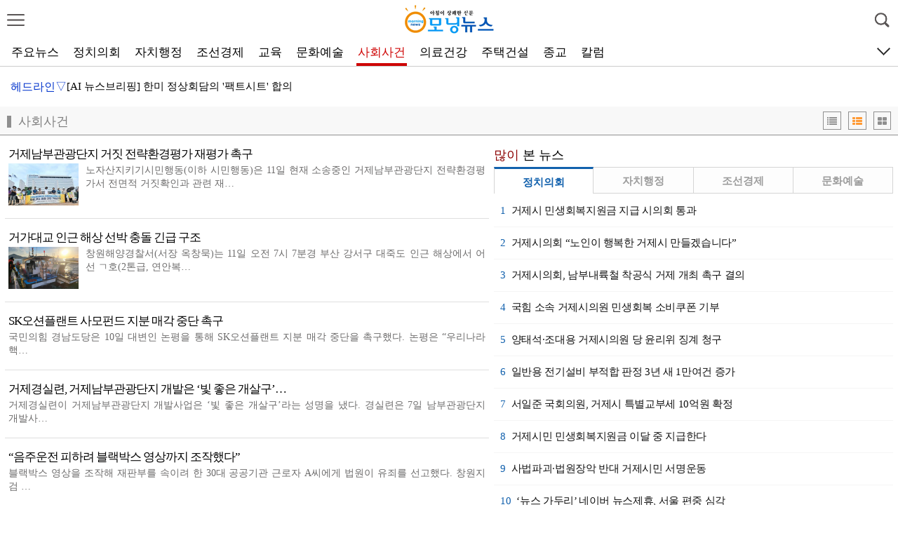

--- FILE ---
content_type: text/html
request_url: http://m.morningnews.co.kr/section.php?section=7&page=1
body_size: 37105
content:
<!DOCTYPE html>
<html lang="ko">
<head>
<HEAD>
<TITLE>모닝뉴스</TITLE>
<meta http-equiv="X-UA-Compatible" content="IE=edge">
<meta http-equiv="Content-Type" content="text/html; charset=euc-kr">
<meta name="viewport" content="width=device-width, initial-scale=1.0, maximum-scale=1.0, minimum-scale=1.0, user-scalable=no"/>
<link rel="apple-touch-icon" href="/img/icon.png" />
<link rel="stylesheet" href="/include/chicnews.css?n=1" type="text/css">
<link rel="stylesheet" href="/include/landscape.css" type="text/css" media="screen and (orientation: landscape)">
<link rel="stylesheet" href="/include/portrait.css" type="text/css" media="screen and (orientation: portrait)">
<link rel="stylesheet" href="/include/css.css?n=2" type="text/css">
<link href="//maxcdn.bootstrapcdn.com/font-awesome/4.1.0/css/font-awesome.min.css" rel="stylesheet" />
<script src="https://ajax.googleapis.com/ajax/libs/jquery/2.1.3/jquery.min.js"></script>

<script type='text/javascript' src="/include/common.js?j=2"></script>
<script type='text/javascript' src='/include/swipe.js'></script>
<script language="JavaScript" src="/include/news.js?j=1"></script>
<link rel="stylesheet" href="/include/slideBox.css" media="all" />

<script type="text/javascript" src="/include/slidebars.js"></script>
<script type="text/javascript" src="/include/jquery.flexslider.js"></script>
<script type="text/javascript" src="/include/jquery.vticker.min.js"></script>
<script type="text/javascript" src="/include/jquery.cookie.js"></script>
<script type="text/javascript" src="/include/imagesloaded.pkgd.min.js"></script>
<script type="text/javascript" src="/include/masonry.pkgd.min.js"></script>
<script type="text/javascript" defer src="/include/vendor_plugins.js"></script>
<script type="text/javascript" src="/include/sly.min.js"></script>

<meta property="og:title" content="모닝뉴스" />
<meta property="og:type" content="article" />
<meta property="og:article:author" content="모닝뉴스" />
<meta property="og:regDate" content="20251115151817" />
<meta property="og:description" content="모닝뉴스"/>
<meta property="og:image" content="http://www.morningnews.co.kr/facebook_logo.jpg" />
<meta property="og:url" content="http://m.morningnews.co.kr" />



</HEAD>
<BODY bgColor='#FFFFFF' style='margin:0px'>

<div id='wrap'>

	<!-- 헤더시작 -->
	<div id="header">
		<div class="subheader">
			<header>

				<li id='show_menu' class='show_menu' ><a href="#none"><img src="/menu/btn_menu.png" width="25" /></a></li>
				<!--  로고 변경 -->
				<h1><a href="/"><img src="/img/logo1.png"></a></h1>
				<!--//  로고 변경 -->
			<li class="search_btn"> <img src="/menu/btn_search.png" id='seimg' width="25"/> </li>
			</header>
		</div>
	</div>
<style>
fieldset, img { border: 0px; }

ol,ul { list-style: none; }
caption { text-align: left; }
q:before, q:after { content:''; }
abbr, acronym { border:0px; }
caption,legend { display: none; }

img { vertical-align: top; }

ol, ul { list-style: none; }



nav#menu { width: 250px; height:100%; zoom: 1; position: fixed;background: #FFFFFF; z-index: 1955591; top: 0; right: 0;}
nav#menu:after { content: ""; display: block; clear:both}
#menu_logo{text-align:center;margin-top:20px;border-bottom: 1px dotted #c7c7c7;padding-bottom:15px}
nav#menu ul { width: 250px; float: right; background: #FFFFFF; height: 100%; }
nav#menu ul .t_menu { border-bottom: 1px dotted #c7c7c7; float: left; width: 100%; }
nav#menu ul a { color: #222222;background: #FFFFFF; font-size: 16px; line-height: 100%; padding: 16px 0 16px 10%; display: block; background: url(/menu/menu_down.png) 90% center no-repeat; background-size: 14px 8px; }
nav#menu ul .on > a { background: url(/menu/menu_up.png) 90% center no-repeat;background-size: 14px 8px; }
nav#menu ul .submenu { padding: 0 10%; box-sizing: border-box;background: #F9F9F9; }
nav#menu ul .submenu li { border-top: 1px dotted #c7c7c7; }
nav#menu ul .submenu li:last-child { border-bottom: none }
nav#menu ul .submenu li a { color: #777777; padding: 14px 0 14px 18px; font-size: 16px; background: none; }
nav#menu ul .submenu li a:hover, nav#menu ul .submenu li a.on { color: #cc0000; }
nav#menu ul .submenu .ls2 { letter-spacing: -1px; }
nav#menu ul .submenu .ls3 { letter-spacing: -1px;}
nav#menu .menus { width: 100%; height:100%; position: relative; }
nav#menu .menus:after{content:''; display:block; clear:both;}
.m_close { position: absolute; top: 0; left: 250px; }
.m_close img { width: 51px; height: 51px; }
nav#menu ul .submenu li .new { margin: 0 0 0 1px }
nav#menu ul .submenu li .new img { width: 15px; height: 15px; }
.menu_btn_box:last-child{margin-bottom:150px}


.q_site { width: 100%;height:55px;box-sizing: border-box;position:absolute;bottom:0;border-top:1px solid #ccc;background-color:#F7F7F7;z-index:999999999 }
.q_site #mailing {float:left;height:34px;width:110px;margin:8px 5px 0 10px;text-align:center;border-radius:8px;background-color:#4d91c8;font-size:16px;box-sizing: border-box; }
.q_site #jebo {float:left;height:34px;width:110px;margin:8px 10px 0 5px;text-align:center;border-radius:8px;background-color:#4d91c8;font-size:16px;box-sizing: border-box; }
.q_site a {display:block;color:#FFFFF;padding:8px;}
.q_site:after{display:block;visibility:hidden;clear:both;content:""}

.shadow_nav { position: fixed; top: 0; left: 0; z-index: 195559; width: 100%; height: 100%; background: url(/menu/wrap_bg.png) 0 0 repeat; display: none; }




#sc_wrapper{height:100%}
#scroller {
	position: absolute;
	z-index: 1;
	-webkit-tap-highlight-color: rgba(0,0,0,0);
	width: 100%;
	-webkit-transform: translateZ(0);
	-moz-transform: translateZ(0);
	-ms-transform: translateZ(0);
	-o-transform: translateZ(0);
	transform: translateZ(0);
	-webkit-touch-callout: none;
	-webkit-user-select: none;
	-moz-user-select: none;
	-ms-user-select: none;
	user-select: none;
	-webkit-text-size-adjust: none;
	-moz-text-size-adjust: none;
	-ms-text-size-adjust: none;
	-o-text-size-adjust: none;
	text-size-adjust: none;
}

</style>

 <script src="include/iscroll.js"></script>
 <nav id="menu" style="left: -250px;">
 <div id='menu_logo'><a href='/'><img src='/img/logo1.png'></a></div>
	<a href="#none" class="m_close" style="display: none"><img src="/menu/btn_close.png" alt="" /></a>
	<div class="menus" id="sc_wrapper">
		<div id="scroller">
			<ul class="menu_btn_box">
				<li class="t_menu tm13">
					<a href="#none">뉴스</a>
					<ul class="submenu" style="display: none">
						<li> <a href='/'>주요뉴스</a></li><li> <a href='/section.php?section=2'>정치의회</a></li><li> <a href='/section.php?section=3'>자치행정</a></li><li> <a href='/section.php?section=4'>조선경제</a></li><li> <a href='/section.php?section=5'>교육</a></li><li> <a href='/section.php?section=6'>문화예술</a></li><li> <a href='/section.php?section=7'>사회사건</a></li><li> <a href='/section.php?section=10'>의료건강</a></li><li> <a href='/section.php?section=11'>주택건설</a></li><li> <a href='/section.php?section=9'>종교</a></li>					</ul>
				</li>
				<li class="t_menu tm01">
					<a href="#none">이슈ㆍ기획</a>
					<ul class="submenu" style="display: none">
						<li> <a href='/section.php?section=13'>우리동네</a> </li><li> <a href='/section.php?section=14'>길따라칠백리</a> </li><li> <a href='/section.php?section=19'>일상에서</a> </li><li> <a href='/section.php?section=20'>역사되짚기</a> </li><li> <a href='/section.php?section=23'>여행</a> </li><li> <a href='/section.php?section=26'>핫이슈</a> </li><li> <a href='/section.php?section=27'>맛있는집</a> </li><li> <a href='/section.php?section=28'>공중전화</a> </li><li> <a href='/section.php?section=31'>게임</a></li><li> <a href='/section.php?section=32'>영화</a></li>					</ul>
				</li>
				<li class="t_menu tm02">
					<a href="#none">전국</a>
					<ul class="submenu" style="display: none">
						<li> <a href='/section.php?section=35'>전국</a></li>					</ul>
				</li>
				<li class="t_menu tm03">
					<a href="#none">재테크ㆍ증권</a>
					<ul class="submenu" style="display: none">
						<li> <a href='/section.php?section=36'>재테크ㆍ증권</a></li>					</ul>
				</li>
				<li class="t_menu tm04">
					<a href="#none">오피니언</a>
					<ul class="submenu" style="display: none">
						<li> <a href='/section.php?section=16'>칼럼</a></li><li> <a href='/section.php?section=8'>사람들</a></li><li> <a href='/section.php?section=18'>기고시론</a></li><li> <a href='/section.php?section=24'>인물동정</a></li>					</ul>
				</li>
				<li class="t_menu tm05">
					<a href="#none">피플inSide</a>
					<ul class="submenu" style="display: none">
						<li> <a href='/section.php?section=40'>상담심리학</a></li><li> <a href='/section.php?section=37'>해피맘 브레인 톡</a></li><li> <a href='/section.php?section=38'>서예산책</a></li><li> <a href='/section.php?section=41'>보건학개론</a></li>					</ul>
				</li>
			</ul>

		
		</div>

	</div>

</nav>
<div class="shadow_nav">&nbsp;</div>



<script src="http://cdnjs.cloudflare.com/ajax/libs/jquery-easing/1.3/jquery.easing.min.js"></script>

<script>

var memnu_check = false;
//메뉴클릭
$(".show_menu a img").click(function(){
	//$(".sv_photo").delay(1000).animate({right:"1px",opacity:"1"},800,"easeInQuad");

	$('#menu').animate({"left":"0"},300,'easeInQuint',function(){
		$('#wrap').css({
			'position':'fixed',
			'left':'0',
			'top':'0',
			'width':'100%',
		});

	});
	$('.m_close,.shadow_nav').show();
	myScroll = new IScroll('#sc_wrapper', {
		click: true
		,useTransform : false
	});
});


//메뉴닫기
$(".m_close, .shadow_nav").click(function(){

	$('#menu').animate({"left":"-250px"},300,'easeOutQuint');

	$('#wrap').css({
		'position':'relative',
		'left':'0',
		'top':'0',
		'height':'auto'
	});


	$('.m_close,.shadow_nav').hide();
	//$('.t_menu ul').slideUp(); //닫았다가 열어도 활성화
	$(".t_menu").removeClass('on');

	memnu_check = false;
});

//메뉴
$(".menu_btn_box li").click(function(){

	/* 이전 메뉴 버전 */

	var idx = $('.menu_btn_box .t_menu').index(this);
	//$('.t_menu ul').slideUp();
	$(".t_menu").removeClass('on');
	var $btn = $(".t_menu").eq(idx).find(".submenu")
	var $btn_on = $(".t_menu");
	if (!$btn.is(':animated')) {

		if($btn.css("display") == "block"){

			$('.t_menu ul').slideUp();

		} else {

			$('.t_menu ul').slideUp();
			$btn.slideDown(300,function(){
				sc_top = $('#scroller').css('top');
				setTimeout(function () {
					myScroll.refresh();
				}, 0);
			});
			$(".t_menu").eq(idx).addClass('on');

		}

	}

});


</script>


<style>

/* Frame */
.frame {
	height: 40px;
	line-height: 40px;
	overflow: hidden;
	border-bottom:1px solid #CCC;
	box-sizing:border-box;
	margin-bottom:5px;
	background-color:#FFF;
}
.frame ul {
	list-style: none;
	margin: 0;
	padding: 0;
	height: 100%;
	background-color:#FFF;
}
.frame ul li:first-child { margin-left:14px }
.frame ul li:last-child { margin-right:50px }
.frame ul li {
	float: left;
	height: 100%;
	padding: 0 2px;
	margin:0 8px;
	background: #FFF;
	text-align: center;
	cursor: pointer;
}
.frame ul li a{
	text-decoration:none;font-size: 17px;
}
.frame ul li.active2 {
	color: #ce0202;
	border-bottom:4px solid #ce0202;
	box-sizing:border-box;
}

.frame ul li.active2 a{
	color: #ce0202;
}

.tmenu_left {position:absolute;left:0;top:54px;width:20px;height:40px;z-index:9}
.tmenu_right {position:absolute;right:0;top:54px;width:60px;height:40px;z-index:9}
</style>


<div id='tmenu_left' class='tmenu_left'><img src='/img/white.png'></div>
<div id='tmenu_right' class='tmenu_right'><img src='/img/white_r.png'><a href="#none"><img src='/img/smenu.png'></a></div>
<div class="frame" id="cycleitems">

<ul>
<li><a href='/'>주요뉴스</a></li>
<li><a href='/section.php?section=2'>정치의회</a></li>
<li><a href='/section.php?section=3'>자치행정</a></li>
<li><a href='/section.php?section=4'>조선경제</a></li>
<li><a href='/section.php?section=5'>교육</a></li>
<li><a href='/section.php?section=6'>문화예술</a></li>
<li class='active2'><a href='/section.php?section=7'>사회사건</a></li>
<li><a href='/section.php?section=10'>의료건강</a></li>
<li><a href='/section.php?section=11'>주택건설</a></li>
<li><a href='/section.php?section=9'>종교</a></li>
<li><a href='/section.php?section=16'>칼럼</a></li>
</ul>

</div>



<script>

		(function () {
		var $frame = $('#cycleitems');


		// Call Sly on frame
		$frame.sly({
			horizontal: 1,
			itemNav: 'basic',
			smart: 1,
			activateOn: 'click',
			mouseDragging: 1,
			touchDragging: 1,
			releaseSwing: 1,
			startAt: 4,
			scrollBy: 1,
			speed: 300,
			elasticBounds: 1,
			easing: 'easeOutExpo',
			dragHandle: 1,
			dynamicHandle: 1,
			clickBar: 1,


		});


	}());
	</script><script>
$(document).ready( function() {
	$(window).scroll( function() {
	if ( $( document ).scrollTop() > 60 ) {
		$('#cycleitems').addClass('jbFixed');
		$('#tmenu_left').removeClass('tmenu_left').addClass('leftfixed');
		$('#tmenu_right').removeClass('tmenu_right').addClass('rightfixed');
	} else {
		$('#cycleitems').removeClass('jbFixed');
		$('#tmenu_left').removeClass('leftfixed').addClass('tmenu_left');
		$('#tmenu_right').removeClass('rightfixed').addClass('tmenu_right');
	}

	if ( $( document ).scrollTop() > 132 ) {
		$("#gotop").fadeIn();
	}else{
		$("#gotop").fadeOut();
	}

	});


	$("#gotop").click(function(){
		$("html, body").animate({scrollTop:0},"fast(200)");
		return false;
	});


	$(".tmenu_right").click(function(){

	$('#menu').animate({"left":"0"},300,'easeInQuint',function(){
		$('#wrap').css({
			'position':'fixed',
			'left':'0',
			'top':'0',
			'width':'100%',
		});

	});
	$('.m_close,.shadow_nav').show();
	myScroll = new IScroll('#sc_wrapper', {
		click: true
		,useTransform : false
	});

	});


});
</script><style>
.live_news { position:relative; margin:10px 5px; width:calc(100% - 10px); height:37px; padding-left:90px; line-height:37px;box-sizing:border-box;}
.live_news a { color:#000; }
.live_news .all { position:absolute; top:0;left:10px;width:100px;font-size:16px;color:#0033cc }
.live_news #live_news_all { display:none; position:absolute; top:0; left:0; width:100%;background:#fff;padding:10px; border:1px solid #bebfc0;background-color:#fff0ed;z-index:80000;box-sizing:border-box;}
.live_news #live_news_all .close { position:absolute; top:13px; left:calc(100% - 30px); }
.live_news #live_news_all .tit { height:37px;font-size:18px;color:#cc0000; padding-left:8px; }


.live_news #live_news_all li { width:100%;padding:3px 5px;box-sizing:border-box;border-top:1px dotted #CCC;overflow:hidden;white-space:nowrap;text-overflow:ellipsis;-o-text-overflow:ellipsis;-moz-binding: url('ellipsis.xml#ellipsis');}
.live_news #live_news_all li a { font-size:15px;display:inline-block }

#live_news ul { height:37px;overflow:hidden; }
#live_news li { width:calc(100% - 30px);min-width: 10px;white-space:nowrap;text-overflow:ellipsis;-o-text-overflow:ellipsis;overflow:hidden;-moz-binding: url('ellipsis.xml#ellipsis'); }
#live_news li a{ font-size:15px; }
.sok li a { width:calc(100% - 5px);white-space:nowrap;text-overflow:ellipsis;-o-text-overflow:ellipsis;overflow:hidden;-moz-binding: url('ellipsis.xml#ellipsis'); }
</style>

<div class='live_news'>
	<script type="text/javascript">
	$(function(){
		$("#live_news").vTicker({ 
			speed: 300,
			pause: 3500,
			animation: 'fade',
			mousePause: true,
			showItems: 1
		});
	

	});



	</script>
	<div id="live_news">
	<ul>
<li><a href='/article.php?aid=176313198486824012' class=''>[AI 뉴스브리핑] 한미 정상회담의 '팩트시트' 합의</a></li><li><a href='/article.php?aid=176313091486823012' class=''>고용노동부 통영지청 “중장년 조선현장에 정착하다”</a></li><li><a href='/article.php?aid=176313033386822018' class=''>[기고] 세금폭탄, 직장인은 봉인가</a></li><li><a href='/article.php?aid=176313011886821005' class=''>거제공고, 드론챌린지 조립 부문 1·2·3위 석권</a></li><li><a href='/article.php?aid=176312970486820005' class=''> 거제공고, 영마이스터 학술제 금상 수상</a></li><li><a href='/article.php?aid=176312925186819032' class=''>거제시, ‘촬영하기 좋은 도시’로 발돋움 </a></li><li><a href='/article.php?aid=176312857986818003' class=''>거제시 민생회복지원금, 24일부터 지급</a></li><li><a href='/article.php?aid=176308574886817001' class=''>거제~가덕도신공항 연결철도 국가철도망 반영하라</a></li><li><a href='/article.php?aid=176301220086816012' class=''>통영 수월항 인근 해상 실종 선장 사망 </a></li><li><a href='/article.php?aid=176301186486815002' class=''>허성무 의원, 농어촌기본소득 국비 50% 상향 조율 이…</a></li>		</ul>
	</div>

	<a href="javascript:SwitchMenu('live_news_all');" class='all'>헤드라인▽</a>
	<div id="live_news_all">
		<a href="javascript:SwitchMenu('live_news_all');"><img src="img/btn_close2.gif" alt="close" class='close'/></a>
		<div class='tit'>헤드라인</div>

				<ul class='sok'>
<li><a href='/article.php?aid=176313198486824012' class=''>[AI 뉴스브리핑] 한미 정상회담의 '팩트시트' 합의</a></li><li><a href='/article.php?aid=176313091486823012' class=''>고용노동부 통영지청 “중장년 조선현장에 정착하다”</a></li><li><a href='/article.php?aid=176313033386822018' class=''>[기고] 세금폭탄, 직장인은 봉인가</a></li><li><a href='/article.php?aid=176313011886821005' class=''>거제공고, 드론챌린지 조립 부문 1·2·3위 석권</a></li><li><a href='/article.php?aid=176312970486820005' class=''> 거제공고, 영마이스터 학술제 금상 수상</a></li><li><a href='/article.php?aid=176312925186819032' class=''>거제시, ‘촬영하기 좋은 도시’로 발돋움 </a></li><li><a href='/article.php?aid=176312857986818003' class=''>거제시 민생회복지원금, 24일부터 지급</a></li><li><a href='/article.php?aid=176308574886817001' class=''>거제~가덕도신공항 연결철도 국가철도망 반영하라</a></li><li><a href='/article.php?aid=176301220086816012' class=''>통영 수월항 인근 해상 실종 선장 사망 </a></li><li><a href='/article.php?aid=176301186486815002' class=''>허성무 의원, 농어촌기본소득 국비 50% 상향 조율 이끌어</a></li>				</ul>
	</div>

</div>

<div id='banner'>
</div><div id='section_title'><div id='secttl'>사회사건</div>
<ul class='viewtype'>
<li id ='listTitle'><i class='fa fa-list fa-5' aria-hidden='true'></i></li>
<li id ='listDetail'><i class='fa fa-th-list fa-5 listOn' aria-hidden='true'></i></li>
<li id ='listPhoto'><i class='fa fa-th-large fa-5' aria-hidden='true'></i></li>
</ul>
</div><div id='dan1'><ul id='section' class='listDetail'><li class='scitem photo'><a href='/article.php?aid=176283010486791007&page=1' class='ct'><dt class='sectitle'>거제남부관광단지 거짓 전략환경평가 재평가 촉구 </dt><img src='/upimage/thumb/jse86791.png' ><dt class='ptitle'>거제남부관광단지 거짓 전략환경평가 재평가 촉구 </dt><p class='summary'>노자산지키기시민행동(이하 시민행동)은 11일 현재 소송중인 거제남부관광단지 전략환경평가서 전면적 거짓확인과 관련 재…</p></a></li><li class='scitem photo'><a href='/article.php?aid=176282874786790007&page=1' class='ct'><dt class='sectitle'>거가대교 인근 해상 선박 충돌 긴급 구조</dt><img src='/upimage/thumb/jse86790.png' ><dt class='ptitle'>거가대교 인근 해상 선박 충돌 긴급 구조</dt><p class='summary'>창원해양경찰서(서장 옥창묵)는 11일 오전 7시 7분경 부산 강서구 대죽도 인근 해상에서 어선 ㄱ호(2톤급, 연안복…</p></a></li><li class='scitem text'><a href='/article.php?aid=176274609786783007&page=1' class='ct'><dt class='sectitle'>SK오션플랜트 사모펀드 지분 매각 중단 촉구</dt><dt class='ttitle'>SK오션플랜트 사모펀드 지분 매각 중단 촉구</dt><p class='summary'>국민의힘 경남도당은 10일 대변인 논평을 통해 SK오션플랜트 지분 매각 중단을 촉구했다.

논평은 “우리나라 핵…</p><p class='psummary'>국민의힘 경남도당은 10일 대변인 논평을 통해 SK오션플랜트 지분 매각 중단을 촉구했다.

논평은 “우리나라 핵…</p></a></li><li class='scitem text'><a href='/article.php?aid=176248964486774007&page=1' class='ct'><dt class='sectitle'>거제경실련, 거제남부관광단지 개발은 ‘빛 좋은 개살구’…</dt><dt class='ttitle'>거제경실련, 거제남부관광단지 개발은 ‘빛 좋은 개살구’…</dt><p class='summary'>거제경실련이 거제남부관광단지 개발사업은 ‘빛 좋은 개살구’라는 성명을 냈다.

경실련은 7일 남부관광단지 개발사…</p><p class='psummary'>거제경실련이 거제남부관광단지 개발사업은 ‘빛 좋은 개살구’라는 성명을 냈다.

경실련은 7일 남부관광단지 개발사…</p></a></li><li class='scitem text'><a href='/article.php?aid=176213631586737007&page=1' class='ct'><dt class='sectitle'>“음주운전 피하려 블랙박스 영상까지 조작했다”</dt><dt class='ttitle'>“음주운전 피하려 블랙박스 영상까지 조작했다”</dt><p class='summary'>블랙박스 영상을 조작해 재판부를 속이려 한 30대 공공기관 근로자 A씨에게 법원이 유죄를 선고했다.

창원지검 …</p><p class='psummary'>블랙박스 영상을 조작해 재판부를 속이려 한 30대 공공기관 근로자 A씨에게 법원이 유죄를 선고했다.

창원지검 …</p></a></li><li class='scitem photo'><a href='/article.php?aid=176213414486733007&page=1' class='ct'><dt class='sectitle'>거제-가덕도신공항 철도 연결 촉구 캠페인 </dt><img src='/upimage/thumb/jse86733.png' ><dt class='ptitle'>거제-가덕도신공항 철도 연결 촉구 캠페인 </dt><p class='summary'>거제~가덕도신공항 연결철도의 제5차 국가철도망 구축계획 반영을 촉구하는 거제시민 캠페인이 벌어지고 있다.

거제…</p></a></li><li class='scitem text'><a href='/article.php?aid=176178824186718007&page=1' class='ct'><dt class='sectitle'>[AI 뉴스브리핑] 거제 수정산성 국가지정문화유산 지정…</dt><dt class='ttitle'>[AI 뉴스브리핑] 거제 수정산성 국가지정문화유산 지정…</dt><p class='summary'> 2025년 10월 30일, 경남 거제 관련 언론 보도는 크게 문화, 경제, 사회, 행정 분야로 나뉘며, 주요 언론…</p><p class='psummary'> 2025년 10월 30일, 경남 거제 관련 언론 보도는 크게 문화, 경제, 사회, 행정 분야로 나뉘며, 주요 언론…</p></a></li><li class='scitem photo'><a href='/article.php?aid=176170372986717007&page=1' class='ct'><dt class='sectitle'>“불법 환경평가 거제남부관광단지 지정 취소하라”</dt><img src='/upimage/thumb/jse86717.png' ><dt class='ptitle'>“불법 환경평가 거제남부관광단지 지정 취소하라”</dt><p class='summary'>국회 행정안전위원회가 국정감사를 위해 경남도를 방문한 때에 맞춰 시민환경단체가 경남도청과 낙동강환경청에서 집회를 열…</p></a></li><li class='scitem photo'><a href='/article.php?aid=176161689086709007&page=1' class='ct'><dt class='sectitle'>수입수산물 원산지 표시 위반 특별 단속</dt><img src='/upimage/thumb/jse86709.png' ><dt class='ptitle'>수입수산물 원산지 표시 위반 특별 단속</dt><p class='summary'>국립수산물품질관리원 통영지원(지원장 김재훈)은 수입 수산물의 원산지 표시 위반행위를 근절, 소비자들이 안심하고 수산…</p></a></li><li class='scitem photo'><a href='/article.php?aid=176161555286706007&page=1' class='ct'><dt class='sectitle'>거제시, 경로당 주 5일 급식 대비  테이블·의자 지원…</dt><img src='/upimage/thumb/jse86706.png' ><dt class='ptitle'>거제시, 경로당 주 5일 급식 대비  테이블·의자 지원…</dt><p class='summary'>거제시(시장 변광용)는 관내 240개소 경로당에 어르신들의 신체 여건과 편의성을 고려한 테이블과 의자를 대대적으로 …</p></a></li><li class='scitem photo'><a href='/article.php?aid=176152811186697007&page=1' class='ct'><dt class='sectitle'>거제도 연초천에서 연어 첫 발견</dt><img src='/upimage/thumb/jse86697.png' ><dt class='ptitle'>거제도 연초천에서 연어 첫 발견</dt><p class='summary'>거제에서 연어의 회귀가 동영상으로 첫 확인됐다. 거제에서는 연어방류가 확인되지 않았고 독립개체라 귀향 회귀로 속단하…</p></a></li><li class='scitem photo'><a href='/article.php?aid=176118623386690007&page=1' class='ct'><dt class='sectitle'>지리산국립공원, 가을철 불법행위 집중단속 </dt><img src='/upimage/thumb/jse86690.png' ><dt class='ptitle'>지리산국립공원, 가을철 불법행위 집중단속 </dt><p class='summary'> 국립공원공단 지리산국립공원전남사무소(소장 김은창)는 탐방객이 증가하는 가을철을 맞아 25일부터 11월 2일까지 불…</p></a></li><li class='scitem photo'><a href='/article.php?aid=176118598186689007&page=1' class='ct'><dt class='sectitle'>진해 지리도 인근 해상 모터보트 좌초</dt><img src='/upimage/thumb/jse86689.png' ><dt class='ptitle'>진해 지리도 인근 해상 모터보트 좌초</dt><p class='summary'>창원해양경찰서(서장 옥창묵)는 23일(목) 오전 5시 37분경 창원시 진해구 지리도 북방 약 0.1해리 해상에서 모…</p></a></li><li class='scitem text'><a href='/article.php?aid=176118571886688007&page=1' class='ct'><dt class='sectitle'>소상공인 정책자금까지 브로커 개입 … 검찰 수사 중</dt><dt class='ttitle'>소상공인 정책자금까지 브로커 개입 … 검찰 수사 중</dt><p class='summary'> 더불어민주당 허성무 국회의원(창원 성산구, 산업통상자원중소벤처기업위원회)은 10월 22일(수) 소상공인시장진흥공단…</p><p class='psummary'> 더불어민주당 허성무 국회의원(창원 성산구, 산업통상자원중소벤처기업위원회)은 10월 22일(수) 소상공인시장진흥공단…</p></a></li></ul><ul id='page_list'><li class='pon'><a href='./section.php?section=7&page=1'>1</a></li><li><a href='./section.php?section=7&page=2'>2</a></li><li><a href='./section.php?section=7&page=3'>3</a></li><li><a href='./section.php?section=7&page=4'>4</a></li><li><a href='./section.php?section=7&page=2'>></a></li></ul></div><div id='dan2'><div id='banner'></div><style>
/* 뉴스 > 많이 본 뉴스, 댓글 많은 뉴스 */
 .mbestClickNews {padding-top:40px;margin:5px 0 5px;position:relative;overflow:hidden;}
.map:nth-child(1)  .mbestClickNews {padding-top:40px;margin:0 5px 15px;position:relative;overflow:hidden;}
 .mbestClickNews h3 {width:25%;height:38px;line-height:38px;position:absolute;left:0;top:0;text-align:center;-webkit-box-sizing:border-box;box-sizing:border-box;-moz-box-sizing:border-box;border:1px solid #d5d5d5;border-bottom:1px solid #d5d5d5;background:#fdfdfd;color:#9d9d9d;z-index:88;}
 .mbestClickNews h3:nth-of-type(1) { }
 .mbestClickNews h3:nth-of-type(2) {left:25%;border-left:0 none;}
 .mbestClickNews h3:nth-of-type(3) {left:50%;border-left:0 none;}
 .mbestClickNews h3:nth-of-type(4) {left:75%;border-left:0 none;}
 .mbestClickNews h3.on {background:#fff;border-top:3px solid #1261ad;border-right:1px solid #d5d5d5;border-bottom:0 none;}
 .mbestClickNews h3.on a {color:#1261ad;background:#fff;}
 .mbestClickNews h3 a {display:block;width:100%;height:38px;line-height:38px;font-size:15px;color:#9d9d9d;position:absolute;left:0;top:0;}
 .mbestClickNews .p_box {clear:both;display:none;}
 .mbestClickNews ol {clear:both;}
 .mbestClickNews ol li {padding-left:5px;border-bottom:1px solid #f5f5f5;}
 .mbestClickNews ol li a {display:block;font-size:15px;height:37px;line-height:37px;padding:4px;letter-spacing:-0.35px;color:#101010;text-overflow:ellipsis;overflow:hidden;white-space:nowrap;}
 .mbestClickNews ol li a em {color:#1261ad;margin-right:8px;}
</style>

<div id='top_news'><font color='darkred'>많이</font> 본 뉴스</div>
<div class="mbestClickNews">

<h3 class="on"><a href="#">정치의회</a></h3>

<div class="p_box" style="display:block;">

<ol>
<li><a href='/article.php?aid=175828186286572002' class='ct'><em>1</em>거제시 민생회복지원금 지급 시의회 통과</a></li><li><a href='/article.php?aid=175584422386455002' class='ct'><em>2</em>거제시의회 “노인이 행복한 거제시 만들겠습니다”</a></li><li><a href='/article.php?aid=176161834386711002' class='ct'><em>3</em>거제시의회, 남부내륙철 착공식 거제 개최 촉구 결의</a></li><li><a href='/article.php?aid=175466454086403002' class='ct'><em>4</em>국힘 소속 거제시의원 민생회복 소비쿠폰 기부</a></li><li><a href='/article.php?aid=175941278686625002' class='ct'><em>5</em>양태석·조대용 거제시의원 당 윤리위 징계 청구</a></li><li><a href='/article.php?aid=175625572686475002' class='ct'><em>6</em>일반용 전기설비 부적합 판정 3년 새 1만여건 증가</a></li><li><a href='/article.php?aid=175513682086425002' class='ct'><em>7</em>서일준 국회의원, 거제시 특별교부세 10억원 확정</a></li><li><a href='/article.php?aid=176248861286772002' class='ct'><em>8</em>거제시민 민생회복지원금 이달 중 지급한다</a></li><li><a href='/article.php?aid=175914580886616002' class='ct'><em>9</em>사법파괴·법원장악 반대 거제시민 서명운동</a></li><li><a href='/article.php?aid=176041233686645002' class='ct'><em>10</em>‘뉴스 가두리’ 네이버 뉴스제휴, 서울 편중 심각</a></li></ol>


</div>

<h3><a href="#">자치행정</a></h3>

<div class="p_box">

<ol>
<li><a href='/article.php?aid=175854319386585003' class='ct'><em>1</em>거가대교 통행료 추석 연휴 4일간 면제 확정</a></li><li><a href='/article.php?aid=175861238486587003' class='ct'><em>2</em>거제시민의 날 기념행사 …27일 고현항 매립지 개최</a></li><li><a href='/article.php?aid=175879342886603003' class='ct'><em>3</em>민생 회복 플러스 거제사랑상품권 특별 할인판매</a></li><li><a href='/article.php?aid=175887408586608003' class='ct'><em>4</em>거제시, 조직개편 … 민생·시민안전 행정 효율성 강화</a></li><li><a href='/article.php?aid=175941334586626003' class='ct'><em>5</em>거제 기업혁신파크 네이버 클라우드(주) 참여  </a></li><li><a href='/article.php?aid=175941183286624003' class='ct'><em>6</em>거제시, 시민대공원 공공디자인 아이디어 공모</a></li><li><a href='/article.php?aid=175887363286607003' class='ct'><em>7</em>변광용 거제시장, 한·아세안 국가정원 재추진 ‘올인’</a></li><li><a href='/article.php?aid=176061048686660003' class='ct'><em>8</em>거제시 청소년 드론 챌린지 대회 열린다</a></li><li><a href='/article.php?aid=175887274086606003' class='ct'><em>9</em>거제해양관광개발공사, 한국예총 거제지회와 업무 협약</a></li><li><a href='/article.php?aid=175863429086592003' class='ct'><em>10</em>변광용 거제시장, 국회와 소통 채널 넓힌다</a></li></ol>

</div>

<h3><a href="#">조선경제</a></h3>

<div class="p_box">

<ol>
<li><a href='/article.php?aid=176163030086712004' class='ct'><em>1</em>한화, 하청노동자 파업 470억 손배 취하</a></li><li><a href='/article.php?aid=176182976086725004' class='ct'><em>2</em>마크 카니 캐나다 총리, 거제 한화오션 방문</a></li><li><a href='/article.php?aid=176048979486649004' class='ct'><em>3</em>한화오션, 미래 K-해양방산 이끌 차세대 전략 수상함 공개</a></li><li><a href='/article.php?aid=176110113486682004' class='ct'><em>4</em>K-조선, 삼성이 하면 기술이 된다</a></li><li><a href='/article.php?aid=175854240686583004' class='ct'><em>5</em>삼성重, 부산大와 조선산업 미래 인재 육성 협력</a></li><li><a href='/article.php?aid=176102322586678004' class='ct'><em>6</em>LNG 수송 외국 선박이 독점 …국가 안보까지 위협 </a></li><li><a href='/article.php?aid=175919607286618004' class='ct'><em>7</em>삼성重, 원유운반선 2척 2373억원 수주</a></li><li><a href='/article.php?aid=175828288886574004' class='ct'><em>8</em>거제수협, 어린 보리새우 60만 마리 방류</a></li><li><a href='/article.php?aid=175879323286602004' class='ct'><em>9</em>"삼성重 AI 자율운항 기술, 태평양 건넜다"</a></li><li><a href='/article.php?aid=176110248786684004' class='ct'><em>10</em>거제카페위크, 새로운 로컬 축제 브랜드가 되다</a></li></ol>

</div>

<h3><a href="#">문화예술</a></h3>

<div class="p_box">

<ol>
<li><a href='/article.php?aid=176222475586744006' class='ct'><em>1</em>매진임박  ‘트롯빅쇼’ … 진성×김용임×에녹</a></li><li><a href='/article.php?aid=176092366286666006' class='ct'><em>2</em>극단 예도 ‘어쩌다보니’ 거제리본프라자 공연</a></li><li><a href='/article.php?aid=176110168086683006' class='ct'><em>3</em>“거제 학동흑진주몽돌해변 불꽃축제 보러가요”</a></li><li><a href='/article.php?aid=176102413386680006' class='ct'><em>4</em>거제 예술의 새물결, ‘거제예술제’ 개최</a></li><li><a href='/article.php?aid=176170198286715006' class='ct'><em>5</em>거제필, 11월 12월 두차례 정기연주회 연다</a></li><li><a href='/article.php?aid=176049199886652006' class='ct'><em>6</em>진종오 의원, “K-POP, 안무가 이름은 왜 없습니까”&#160;</a></li><li><a href='/article.php?aid=176044555286647006' class='ct'><em>7</em>거제필하모닉오케스트라, 가을 ‘파크콘서트’ 개최</a></li><li><a href='/article.php?aid=176118504386686006' class='ct'><em>8</em>조선판 힙스터 국립창극단 ‘이날치傳’ 거제 공연 </a></li><li><a href='/article.php?aid=176152916386700006' class='ct'><em>9</em>유쾌한 수녀님에 신부님까지…뮤지컬 ‘넌센스 3’</a></li><li><a href='/article.php?aid=176119676786691006' class='ct'><em>10</em>거제에서 ‘경남도민 문화의 달 문화한마당’ 공연</a></li></ol>

</div>



<script>
$(' .mbestClickNews > h3').click(function(){
$(' .mbestClickNews > h3').next(' .mbestClickNews > .p_box').hide(); 
$(' .mbestClickNews > h3').removeClass('on');
$(this).next(' .mbestClickNews > .p_box').show();
$(this).addClass('on');return false; });
</script>
</div>
<div id='banner'></div><style>
/* 뉴스 > 많이 본 뉴스, 댓글 많은 뉴스 */

 .tabMun {padding-top:40px;margin:10px 0 5px;position:relative;overflow:hidden;}
 .tabMun h3 {width:calc(100% / 3);height:38px;line-height:38px;position:absolute;left:0;top:0;text-align:center;-webkit-box-sizing:border-box;box-sizing:border-box;-moz-box-sizing:border-box;border:1px solid #d5d5d5;border-bottom:1px solid #d5d5d5;background:#fdfdfd;color:#9d9d9d;z-index:8888;}
 .tabMun h3:nth-of-type(1) {}
 .tabMun h3:nth-of-type(2) {left:calc(100% / 3);border-left:0 none;}
  .tabMun h3:nth-of-type(3) {left:calc((100% / 3) *2);border-left:0 none;}
 .tabMun h3.on {background:#fff;border-top:3px solid #1261ad;border-right:1px solid #d5d5d5;border-bottom:0 none;}
 .tabMun h3.on a {color:#1261ad;background:#fff;}
 .tabMun h3 a {display:block;width:100%;height:38px;line-height:38px;font-size:15px;color:#9d9d9d;position:absolute;left:0;top:0;}
 .tabMun .p_box {clear:both;display:none;margin-top:6px;}
 .tabMun ol {clear:both;}
 .tabMun ol li {padding-left:5px;border-bottom:1px solid #eaeaeb;}
 .tabMun ol li a {display:block;font-size:15px;height:37px;line-height:37px;letter-spacing:-0.35px;color:#101010;text-overflow:ellipsis;overflow:hidden;white-space:nowrap;}
 .tabMun ol li a em {color:#ff4e00;margin-right:8px;}

</style>

<div id='top_news'><font color='darkblue'>이슈/기획</font></div>
<div class="tabMun">
<h3 class="on"><a href="#">우리동네</a></h3>
<div class="p_box" style="display:block;">

<div id='ttl'><img src='/upimage/thumb/e86789.png'  style='float:left;margin:0 10px 0 0'><a href='/article.php?aid=176275317686789013' class='ct'>“거제시, 유치원생 씨름왕 가린다” </a><p class='summary'>거제시가 전통 씨름을 통해 어린이 체육 활성화와 지역문화 계승에 나섰다. 

거제시는 지난 11월 8일 …</p></a></div><ol>
<li><a href='/article.php?aid=176275044886785013' class='ct'>거제면민의 날 기념 화합한마당 잔치 </a></li><li><a href='/article.php?aid=176275017486784013' class='ct'>아주동민의 날 기념행사 성황</a></li><li><a href='/article.php?aid=176230524586752013' class='ct'>거제읍내시장, ‘선물 팡팡 장날’로 활기 가득</a></li></ol>


</div>

<h3><a href="#">길따라칠백리</a></h3>
<div class="p_box">

<div id='ttl'><img src='/upimage/thumb/e86273.png'  style='float:left;margin:0 10px 0 0'><a href='/article.php?aid=175254607686273014' class='ct'>“웨딩의 꿈, 거제 지심도에서 이루세요”</a><p class='summary'>경남도(도지사 박완수)는 ‘자연과 함께하는 웨딩·휴양섬’ 거제 지심도에서 리마인드 결혼식을 올리며 특별한 순…</p></a></div><ol>
<li><a href='/article.php?aid=174943365386109014' class='ct'>[구성옥의 산행일기] 느재고개</a></li><li><a href='/article.php?aid=174237505485806014' class='ct'>눈호강 입호강, 상춘객 사로잡을 거제 봄꽃 나들…</a></li><li><a href='/article.php?aid=173734083185587014' class='ct'>[구성옥의 산행일기] 장기 바위</a></li></ol>

</div>


<h3><a href="#">일상에서</a></h3>
<div class="p_box">

<div id='ttl'><img src='/upimage/thumb/e86812.png'  style='float:left;margin:0 10px 0 0'><a href='/article.php?aid=176300985986812019' class='ct'> [단상] 추억 속의 나의 고향 연초면 </a><p class='summary'>내가 태어난 고향은 연초면 다공리 중리 마을이다. 
1980년 연초초등학교 4학년 가을에 나의 동네에는 당…</p></a></div><ol>
<li><a href='/article.php?aid=176273966486780019' class='ct'>[산행일기] 가을숲</a></li><li><a href='/article.php?aid=176213319886732019' class='ct'>[산행일기] 늦게 피는 꽃 </a></li><li><a href='/article.php?aid=176092600286671019' class='ct'>[산행일기] 좋은 인연 기대고픈 마음 </a></li></ol>

</div>


<script> $(' .tabMun > h3').click(function(){
$(' .tabMun > h3').next(' .tabMun > .p_box').hide(); 
$(' .tabMun > h3').removeClass('on');
$(this).next(' .tabMun > .p_box').show();
$(this).addClass('on');return false; });
</script>
</div></div><div id='gong10'></div>
<div id='home_go'><a href="http://www.morningnews.co.kr/?gopc=1" class="lk2">모닝뉴스 PC버전</a></div>

<div id='gong10'></div>
<div id="copyright"><div id='cp'>Copyright &copy; 2016 모닝뉴스. All Rights Reserverd.</div></div>




<!-- 검색 -->
<div class="search_wrap">
	<form action="/result.php" name="tsearch" method="post" class="seach_form">
		<fieldset>
		<legend class="hide">검색 입력폼</legend>
		<input type="search" name="searchword" onfocus="movSearchWindow();" class="search_input" title="뉴스 검색어 입력"  placeholder='검색어 입력'>
		<button type="submit" class="search_btn">검색</button>
		</fieldset>
	</form>
</div>
<!-- //검색 -->


</div>
<script type="text/javascript">
$(document).ready( function() {
	$('#intro').delay(1000 ).fadeOut(200);
	$.cookie('intro', '15');
});
</script>
</body>
</html>

--- FILE ---
content_type: text/css
request_url: http://m.morningnews.co.kr/include/chicnews.css?n=1
body_size: 17345
content:
@charset "euc-kr";
/* CSS Document */

body, p, h1, h2, h3, h4, h5, h6, ul, ol, li, dl, dt, dd, table, th, td, form, fieldset, legend, input, textarea, button, select {margin:0; padding:0; -webkit-text-size-adjust:none;} 
body{background-color:#fff;font-size:14px;line-height:1.25em;color:#000;word-wrap:break-word;word-break:break-all; font-family:?뗭?; }
h2 {font-size:14px; font-family:?뗭?}
ul, li, ol {list-style:none; margin:0;padding:0;}
img{border:none;}
a{color:#000;text-decoration:none;cursor:pointer;}
address{font-style:normal;}
.hid{visibility:hidden;overflow:hidden;position:absolute;left:-1000em;width:0;height:0;font-size:0;line-height:0;}
hr{display:none;}
input[type="text"]{-webkit-appearance:none;-webkit-border-radius:0;}
textarea{-webkit-appearance:none;-webkit-border-radius:0;}
fieldset {border:0px;}
html {-webkit-text-size-adjust:none}

#header {position:relative; height:55px; width:100%;}
#cont {position:relative; width:100%; margin-top:20px;}
.contbox{position:relative; clear:both; padding-bottom:10px; border-bottom:1px solid #ddd;}
.contbox.fsc{border:none;}
.contbox2{position:relative;clear:both;padding:0 10px 8px; margin-top:0px;}
.contbox3{position:relative;clear:both; margin-top:13px; }
.contbox2 .photo img{border:1px solid #d5d5d5; }
.contbox3 h2{margin-bottom:0.2em;padding:0.5em 0 0.2em;font-size:1em; padding-left:10px; border-bottom:1px solid #c5c5c5; padding-bottom:7px;}
.contbox3 .msp3 {position:relative; letter-spacing:0px; border-bottom:1px solid #ff8400; padding-bottom:6px; font-family:normal;}
.contbox3 h2 a{display:inline-block;margin:-0.3em 0;padding:0.3em 0;white-space:nowrap;}
.contbox3 .f_right {display:block;position:absolute;top:10px;right:14px;padding:0 5px;background:url(http://img.mk.co.kr/common/ic_arr.gif) right center no-repeat;color:#444;font-size:.786em;}

.vdn {font-family:Verdana, Geneva, sans-serif}
.ad_32050 {width:100%; text-align:center}
.social {text-align:center;background:#f9f9f9; border-top:1px solid #d2d2d2; border-bottom:1px solid #d2d2d2; margin-top:10px}
.social  a{display:inline-block;width:19%;padding: 8px 0;}
.social  a img{vertical-align:middle;margin:0 3px 2px 0}

.sub{font-size:16px;}
.art_tit h2{font-size:1.25em;color:#333;line-height:1.25em; padding-left:10px;}
.btn_list{border:1px solid #666;text-align:center;margin:0 10px 10px 10px;background-color:#ebebeb; clear:both}
.btn_list a{display:block;padding:5px 0 5px 0;}
.src_date{font-size:0.76em;margin:5px 0 0 10px;color:#666;}
.ad_list li {font-weight:normal; font-size:14px; padding:3px;}
.ad_list li a {display:block;overflow:hidden;text-overflow:ellipsis;white-space:nowrap;}
.ad_pic {width:100%; clear:both; margin:20px auto; white-space:nowrap; overflow:hidden}
.ad_pic li {text-align:center; width:33%; float:left}
.ad_pic_txt {margin-top:5px; font-size:12px}
.art_txt {overflow:hidden;clear:both;padding:10px;line-height:24px;color:#333; font-size:16px;}


/* new */

.f_logo{padding:6px 0 0 0}
.logo .pd{padding:0 9px 0 7px}
.srch_btn{display:block;position:absolute;top:7px;right:10px;width:32px;height:32px;border:0;background:none;-webkit-appearance:none}
.imc_srch{background-color:transparent;width:32px;height:32px;background:url(http://m.mk.co.kr/images/2013/btn_menu2.png) no-repeat;display:inline-block;overflow:hidden;white-space:nowrap}

.blind{display:block;overflow:hidden;position:absolute;top:-1000em;left:0}
.top_comm{display:inline-block;overflow:hidden;padding:7px 0 0 2px}
.top_comm .box{width:132px;overflow:hidden}
.top_comm .box ul{overflow:hidden;height:32px}
.top_comm li{float:left}
.h1_logo{position:relative;display:inline-block;width:110px;padding-top:6px;vertical-align:top}
.view_social{padding:20px 0 30px;text-align:center;background:#fff;/*border-top:1px solid #e1e1e1*/}
.view_social a{display:inline-block}
.view_social a img{vertical-align:middle;margin:0 3px 0 0}
.tabc_h5{position:relative;width:auto;overflow:hidden;font-size:14px;line-height:17px;padding:10px 0 7px 10px;border-top:1px solid #acacac;border-bottom:1px solid #d4d4d4;background:#f3f4f5}
.tabc_h6{position:relative;width:auto;overflow:hidden;font-size:14px;line-height:17px;padding:8px 0 6px 10px;border-top:1px solid #acacac;border-bottom:1px solid #d4d4d4;background:#f3f4f5}
.hdline{position:relative;z-index:100;padding:5px 0 6px}
.hdline .flick_sh{position:relative;display:block;overflow:hidden}
.hdline .type4_1+.type4_1{border-top:1px solid #eaeaea}
.hdline .type4_1 a{position:relative;display:block;font-weight:bold;padding:8px 10px;font-size:15px;letter-spacing:-1px;line-height:19px;color:#222}
.hdline .type4_1.elip{overflow:hidden}
.tab4{overflow:hidden;position:relative;background:#f3f4f5}
.tab4_u{padding:0 11px;font-size:14px;border-top:1px solid #fff;border-bottom:1px solid #acacac;height:37px;line-height:32px;text-align:center;white-space:nowrap;letter-spacing:-1px}
.tab4_l{float:left;width:33.3%}
.tab4_p{float:left;width:33.3%;padding-top:6px}
.tab4_a{display:block;border-bottom:0;position:relative;font-weight:bold;color:#333}
.tab4_lon .tab4_a{z-index:10;height:32px;padding-top:1px;margin:5px -1px -1px;border:1px solid #acacac;border-bottom:0;border-top-left-radius:3px;border-top-right-radius:3px;background:#fff;line-height:32px;color:#ff6500}
.box2{position:relative;border-top:1px solid #e1e1e1}
.photo_slide{position:relative;padding:12px 0 6px 0;z-index:100}
.photo_slide .flick{height:138px}
.flick-container{clear:both}
.flick-panel{position:absolute;width:100%;height:100%}
ul.photo3{padding:0}
ul.photo3 li{float:left;width:33.3%;text-align:center}
ul.photo3 li a{display:block;overflow:hidden;position:relative;width:92px;margin:0 auto;font-size:12px;line-height:1.3;letter-spacing:-1px;color:#444;display:-webkit-box;overflow:hidden;word-break:break-all;text-overflow:ellipsis;-webkit-line-clamp:2;-webkit-box-orient:vertical}
ul.photo3 li a:visited{color:#444}
ul.photo3 li a img{display:block}
ul.photo3 li a+a{margin-top:8px}
.im_boder{display:block;position:absolute;top:0;left:0;z-index:98;border:1px solid rgba(0,0,0,.1);-webkit-box-sizing:border-box}
.im_boder.wid2{width:92px;height:92px}

.top_menu {background:#000; repeat-x 0 0; width:100%; height:35px; white-space:nowrap; overflow:hidden; text-align:center; margin:0 auto}
.top_menu_m {margin:0 auto;}
.top_menu_m li {float:left;width:16%}
.gutter {float:left;width:2%}

.top2 {position:relative;text-align:center; width:100%; margin-top:15px; margin-bottom:10px}
.top2_box {overflow:hidden;padding:0 20px;text-align:center;}

.top_img_list .top_left {position:relative;float:left;width:45%;text-align:center;margin-left:5%}
.top_img_list .top_right {position:relative;float:right;width:45%;text-align:center;margin-right:5%}
.top_img_list li a{display:block; width:100%}
.mask{position:absolute;filter:alpha(opacity=80);height:36px;background:#000;bottom:0;Opacity:0.8;display:block;width:136px;max-width:100%;overflow:hidden;left:50%;margin:0 auto 0 -68px;}
.mask1{position:absolute;filter:alpha(opacity=80);height:36px;background:#000;bottom:0;Opacity:0.8;display:block;width:136px;max-width:100%;overflow:hidden;left:55%;margin:0 auto 0 -68px;}
.mask2{position:absolute;filter:alpha(opacity=80);height:36px;background:#000;bottom:0;Opacity:0.8;display:block;width:136px;max-width:100%;overflow:hidden;left:45%;margin:0 auto 0 -68px;}
.pd1 {padding-left:10%}
.pd2 {padding-right:10%}
.mask_txt{line-height:1.2em;font-size:0.86em;color:#e9e9e9;display:block;padding:5px 5px 0 5px;width:131px;margin:0 auto;max-width:100%;overflow:hidden}
.bt_pre{position:absolute;top:85px;left:2px}
.bt_next{position:absolute;top:85px;right:2px}

.fashion_box{overflow:hidden;margin-top:20px; border-bottom:1px solid #d01963;padding-bottom:15px;}
.m_tit{margin-bottom:10px;margin-left:10px}
.m_tit2{color:#666}
.m_img_list li{float:left;width:50%;text-align:center}
.m_img_list li a{display:block; width:100%}
.m_txt{display:block;line-height:1.2em;font-size:0.86em;color:#666;width:96px;margin:5px auto 0;max-width:100%;overflow:hidden}
.beauty_box{overflow:hidden;margin-top:20px; border-bottom:1px solid #d01963;padding-bottom:15px;}
.img_b{border:1px solid #ededed}

.t_tit {margin:15px 10px 0 10px}
.news_box {width:100%; clear:both}
.news_box a {display:block }
.news_li, news_li a{display:block;overflow:hidden;}
.news_list {padding:10px}
.news_list li {border-bottom:1px solid #dfdfdf; padding:10px 0; background:url(http://img.mk.co.kr/sports/m/ic_arrwo_gray.gif) no-repeat right 15px; }
.news_list li a{ overflow:hidden;text-overflow:ellipsis;-o-text-overflow:ellipsis;}
.btn {width:100%; text-align:center; margin:10px 0; clear:both;}

.art_li3 li{position:relative;width:100%;border-bottom:1px solid #dfdfdf;}
.art_li3 li a{display:block;overflow:hidden;text-overflow:ellipsis;white-space:nowrap;padding-left:0.4em;line-height:1.75em;}
.art_li3 .link{display:block;position:relative;clear:both;padding:6px 10px 6px;}
.art_li3 span.source{color:#909090;font-size:0.85em;padding-left:5px;}

.art_lst3{float:left;width:64px;margin:4px 5px 10px 12px;text-align:center;font-size:0.86em;line-height:1.6em;text-align:center;letter-spacing:-1px;}
.art_lst3 a{display:block;overflow:hidden;}
.art_li3 li{position:relative;width:100%}
.art_li3 li a{display:block;overflow:hidden;text-overflow:ellipsis;white-space:nowrap;padding-left:0.4em;line-height:1.75em;}
.art_li3 .link{display:block;position:relative;clear:both;padding:6px 10px 6px;}
.art_li3 span.source{color:#909090;font-size:0.85em;padding-left:5px;}

.news_li_2{margin-top:20px;margin-bottom:20px}
.art_li4{margin-left:10px}
.art_li4 li{position:relative;width:100%;border-bottom:1px solid #dfdfdf;}
.art_li4 li a{display:block;overflow:hidden;text-overflow:ellipsis;white-space:nowrap;padding-left:0.4em;line-height:1.75em;background:url(http://img.mk.co.kr/fashion_2012/m/bu_dot.gif) no-repeat 0 15px;}
.art_li4 .link{display:block;position:relative;clear:both;padding:6px 10px 6px;}
.art_li4 span.source{color:#909090;font-size:0.85em;padding-left:5px;}
.en_btn {text-align:center;margin-top:10px;margin-bottom:20px}
.en_btn_pre {padding-right:5px}
.en_btn_next {padding-left:3px}
.en_btn_dot {padding-right:2px;}
.en_btn_dot img {margin-bottom:8px}

.f_list{overflow:hidden}
.f_ul{overflow:hidden;}
.f_ul li{overflow:hidden;padding:10px 0 10px 0;border-bottom:1px solid #ededed;}
.f_ul li a{display:block;width:100%;overflow:hidden;}
.list_thumb{float:left;display:block;margin-right:15px;border:1px solid #CCC}
.list_txt{display:block;line-height:19px;font-size:15px;padding-top:3px}
.btn_more{margin-top:15px;margin-bottom:5px;text-align:center}

.line{padding:0 10px; color:#e1e1e1}

.hot_box{overflow:hidden;margin-top:20px;border-top:1px solid #ededed;padding-top:15px}
.g_img_list{margin-top:10px}
.g_img_list li{float:left;width:33%;text-align:center}
.g_img_list li a{display:block; width:100%}
.h_txt{display:block;line-height:1.2em;font-size:0.75em;color:#666;margin-top:5px}

.gall_box{overflow:hidden;margin-top:20px;}
.g_img_list{margin-top:10px}
.g_img_list li{float:left;width:33%;text-align:center}
.g_img_list li a{display:block; width:100%}
.g_txt{display:block;line-height:1.2em;font-size:12px;color:#666;width:89px;margin:5px auto 20px;max-width:100%;overflow:hidden}

.contbox3{position:relative;clear:both;padding:0 10px 8px 10px; margin-top:0px;background:#262626}
.pic_box {text-align:center;padding-top:25px; padding-bottom:20px; width:100%}
.pic_box .no{color:#b01c58;font-weight:bold}
.contbox3 .bt_pre{position:absolute;top:180px;left:14px}
.contbox3 .bt_next{position:absolute;top:180px;right:14px}
.pic_tit{font-size:15px;color:#fff;font-weight:bold;text-align:left}
.pic_txt a{color:#fff;font-size:15px}
.pic_txt2 a{color:#aeaeae;text-decoration:underline;padding-left:7px}
.pic_img{margin-top:20px;margin-bottom:20px}


/* 사이트맵 */
#shadow {width:100%; height:100%; background:#000; opacity:0.70; filter:alpha(opacity=70); position:fixed; left:0; top:0; display:none;z-index:999998;}
#wrapper{position:relative; width:100%; height:100%; overflow:hidden;}
.ct_move{position:relative;left:0;right:0;width:100%;height:auto;overflow-y:auto;overflow-x:hidden;transition:all .5s;-webkit-transition:all .5s}
#menuList{position:absolute;right:-200px;top:0;bottom:0;width:199px;background-color:#262626;border-left:1px solid #282e3c;z-index:999999;display:none}
.menuList_tit{position:relative;display:block;padding:0 10px 0 10px;border-bottom:1px solid #3a404e;font-weight:bold;font-size:14px;height:39px;line-height:38px;color:#fff;background-color:#262626;overflow:hidden;text-overflow:ellipsis;white-space:nowrap}
.close {position:absolute;left:-40px;top:10px;color:#FFF}
.menuList_l{position:relative;overflow:hidden}
.menuList_l li.mn{border-bottom:1px solid #3a404e;background-color:#262626}
.menuList_l li.mn a{display:block;padding:0 10px 0 32px;height:35px;font-weight:bold;font-size:14px;line-height:34px;color:#fff;overflow:hidden;text-overflow:ellipsis;white-space:nowrap}
.menuList_l li ul li.submn{border-bottom:1px solid #525760;background-color:#343944}
.menuList_l li ul li.submn a{display:block;padding:0 10px 0 32px;height:35px;font-weight:normal;font-size:13px;line-height:34px;color:#ced0d5;overflow:hidden;text-overflow:ellipsis;white-space:nowrap}
.linkorg{color:#ff6500}

/* animation */
#menuList.Ani{right:0}
.ct_move.Ani{position:relative;display:block;left:-199px}
.showMenu{right:0}
.closeMenu{position:relative;display:block;left:-199px}
/* GNB 수정 */
.subheader{position:relative;height:60px;overflow:hidden;width:100%;background:url(/img/bg_header.gif) repeat-x 0 0}
.subheader h1{text-align:center;padding-top:5px;}
.subheader li.search_btn{ position:absolute;top:16px;right:10px;}
.subheader #show_menu { position:absolute;top:16px;left:10px;}
.submk_logo{float:left;height:30px;padding-top:16px;font-size:0;line-height:0;vertical-align:top}

.submk_service{float:left;padding-top:14px;font-size:0;line-height:0;vertical-align:top;margin-left:2px}
.link_relate{float:left;height:42px;margin-left:8px;font-weight:bold;font-size:15px;font-family:'Malgun Gothic','맑은 고딕',dotum,'돋움',Gulim,Helvetica,Apple-Gothic,sans-serif;line-height:53px;letter-spacing:-1px;color:#a4aab4;-webkit-text-shadow:0 1px 0 #0a1737;text-shadow:0 1px 0 #0a1737}
.link_relate{margin-right:7px}
.link_relate2{margin:0;padding-right:7px}
.link_relate2:after{float:left;height:14px;margin:20px 6px 0 0;border-left:1px solid #000;border-right:1px solid #52555b;content:''}
.srch_btn{display:block;position:absolute;top:10px;right:9px;width:32px;height:32px;border:0;background:none;-webkit-appearance:none}
.screen_out{display:block;overflow:hidden;position:absolute;left:-9999px;width:1px;height:1px;font-size:0;line-height:0;text-indent:-9999px}



/*copyright*/
#copyright{clear:both;margin-top:20px;padding-top:15px;text-align:center;font-size:14px;color:#FFFFFF;background-color:#555555;width:100%;height:60px;border-top:3px solid #a6080b;}
#copyright a{color:#FFFFFF;font-size:14px;padding:5px;}
#copyright span{color:#FFFFFF;font-size:12px;padding:5px;margin-top:7px;}
#cp{margin-top:10px;color:#ffe400;font-size:10px;}


.jul{position:relative;width:100%;border-bottom:1px solid #dfdfdf;display:block;}

#pages { text-align:center;margin-top:10px;}


.sch_bar {width:100%;height:40px;background:#fe2982; position:fixed;top:52px;z-index:100;display:none }
.sch_bar .searchs {padding:4px;overflow:hidden;text-align:center; }
.sch_bar .searchs input {float:left; height:30px; background:#fff;border:0px solid #fff }
.sch_bar .searchs .sc_btn {float:right;height:20px; padding:5px; color:#fff;background:#303030}



 .h3ttl {display:block;width:100%;height:32px;line-height:32px;font-size:15px;color:#9d9d9d;}

.more {
	padding-top:5px;font-size:13px;color:#1b1b1b;letter-spacing:-0.75px;float:right;
	background:url(../images/bullet_more.png) no-repeat right 50%;background-size:auto 15px;
}


.search_wrap {display:none; background-color:#111; padding:9px 13px; border-top:1px solid #000; position:fixed;top:52px;width:100%;box-sizing:border-box;}
.search_wrap fieldset {background-color:#fff; height:36px; border:2px solid #222; position:relative; overflow:hidden;}
.search_wrap input, .search_wrap button {border:0; font-family:inherit; font-size:1em;}
.search_wrap .search_input {padding:0 10px; width:100%; height:36px; -moz-appearance:none; -webkit-appearance:none; appearance:none;}
.search_wrap .search_btn {height:36px; background-color:#ed1c24; color:#fff; padding:0 20px; position:absolute; right:-2px; top:0; font-weight:bold;}

.jbFixed {position: fixed;top: 0px;z-index:999999999}

#read_frame { padding:15px; }

#top_news{margin:20px 0 8px;font-size:18px;clear:both}

#home_go{ text-align:center;background-color:#4d91c8;margin:10px;border-radius:5px}
#home_go a{ padding:10px;display:block;color:#FFFFFF;}


.ellipsis{
  min-width: 10px;
  white-space:nowrap;
  text-overflow:ellipsis;  /* IE, Safari */
  -o-text-overflow:ellipsis;  /* Opera under 10.7 */
  overflow:hidden;   /* "overflow" value must be different from "visible" */ 
  -moz-binding: url('ellipsis.xml#ellipsis');
 }

--- FILE ---
content_type: text/css
request_url: http://m.morningnews.co.kr/include/landscape.css
body_size: 2463
content:
#slideBox01 { display:none; }
#slideBox02 { display:none; }
#slideBox03 { display:; }

#content_wrap { background-color:#FFFFFF;padding-bottom:20px}

#main_dan0 { width:100%;margin : 0 auto;padding:7px;box-sizing:border-box;clear:both;}
#main_dan1 { width:50%;margin : 0 auto; float:left;padding:0 10px 0 7px;box-sizing:border-box;border-right:1px solid #CCC}
#main_dan2 { width:50%;margin : 0 auto; float:right;box-sizing:border-box;padding:0 7px 0 10px;}

#slide_div { width:100%;margin : 0 auto;padding:0 7px;box-sizing:border-box;clear:both;}
#dan0 { width:100%;margin : 0 auto;padding:0 7px 7px 7px;box-sizing:border-box;clear:both;text-align:center;}
#dan1 { width:55%;margin : 0 auto; float:left;padding:0 7px;box-sizing:border-box;}
#dan2 { width:45%;margin : 0 auto; float:right;box-sizing:border-box;padding:0 7px 0 0;}

#rdan1 { width:55%;margin : 0 auto; float:left;padding:0px;box-sizing:border-box;margin-bottom:10px;}
#rdan2 { width:45%;margin : 0 auto; float:right;box-sizing:border-box;margin-bottom:10px;}


#dan2_box { width:100%;background-color:#FFFFFF;margin-right:15px; float:right;border-radius:7px;padding:10px;box-sizing:border-box; }
#ad_section{ width:100%;background-color:#FFFFFF;padding:10px;border:1px solid #dadada;border-radius:7px;box-sizing:border-box;margin-top:7px;}
#news_section{ width:100%;background-color:#FFFFFF;padding:20px 0 15px 0;border:1px solid #dadada;border-radius:7px;box-sizing:border-box;}
#news_hadan { width:100%;padding:7px 7px 0 0px;box-sizing:border-box;}
#div_section{ width:100%;background-color:#FFFFFF;padding:20px 0 15px 0;border:1px solid #dadada;border-radius:7px;box-sizing:border-box;}

#news_section_main{ width:100%;background-color:#FFFFFF;padding:20px 0 15px 0;border:1px solid #dadada;border-radius:7px;box-sizing:border-box;margin-top:10px;}
#div_section_main{ width:100%;background-color:#FFFFFF;padding:20px 0 15px 0;border:1px solid #dadada;border-radius:7px;box-sizing:border-box;margin-top:10px;}
#div_main_padding{ width:100%;background-color:#FFFFFF;padding:5px 7px 14px 7px;border:1px solid #dadada;border-radius:7px;box-sizing:border-box;margin-top:10px;}
#slideBox03 { width:100%;background-color:#FFFFFF;padding:20px 0 15px 0;border:1px solid #dadada;border-radius:7px;box-sizing:border-box;margin-top:10px; }


#gong10 {margin-top:15px;clear:both;}

#ad_footer{width:100%;position:fixed;bottom:0px;text-align:center; margin:auto;z-index:999}


--- FILE ---
content_type: text/css
request_url: http://m.morningnews.co.kr/include/css.css?n=2
body_size: 17531
content:
body,p,h1,h2,h3,h4,h5,h6,ul,ol,li,dl,dt,dd,table,th,td,form,fieldset,legend,input,textarea,button{margin:0;padding:0;-webkit-text-size-adjust:none;}
body,input,textarea,select,table,button,code{font-size:14px;line-height:1.25em;}
body{position:relative;background-color:#FFFFFF;color:#000;word-wrap:break-word;word-break:break-all;}
.it,textarea{border:1px solid #bcbcbc;}
ul,ol{list-style:none;}
table{border-collapse:collapse;}
img,fieldset{border:0;}
a{color:#000;text-decoration:none;cursor:pointer;}
label{cursor:pointer;}
em,address{font-style:normal;}
.header {background:url(/img/logo_bg.gif);height:56px;overflow:hidden; }
.search {background:url(/img/search_bg.gif);height:56px;width:168px;overflow:hidden;float:right;padding:15px 0 0 5px; }
.hc{visibility:hidden;overflow:hidden;position:absolute;left:-1000em;width:0;height:0;font-size:0;line-height:0;}
.nc,hr{display:none !important;}
.vh{visibility:hidden}
.is{width:19px;height:19px;}
.fx{max-width:100%;}
.sd{color:#909090;}
.ds{background:#eee;}
.clrt{overflow:visible;position:absolute;z-index:1;width:31px;height:29px;margin:0;padding:0;border:none;background:url(http://static.naver.com/m/cm/im/clrt.gif) no-repeat 5px 50%;text-indent:-500em;cursor:pointer;}
.pl,
.pr{position:absolute;white-space:nowrap;}
.pl{top:4px;left:5px;}
.pr{top:4px;right:5px;}
#ct{clear:both;width:100%;background-color:#e6e6e6;text-align:center;}
#ct:after{content:"";display:block;clear:both;}

/*footer*/
.ft{clear:both;border-top:1px solid #dfe1e3;color:#d5d6d8;text-align:center;white-space:nowrap;}
.ft a{color:#666;}

.ft2 a{margin-top:10;display:inline-block;width:61px;height:28px;line-height:28px;background:#ddd url(/img/pc.gif);font-size:13px;letter-spacing:-1px;}
.ft2 a.lk2{width:58px;}
.ft2 a.lk3{width:111px;background-position:0 -98px;}



/*title*/
.h3{position:relative;width:100%;padding-bottom:10px;border-bottom:1px solid #d2d2d2;}
.h3 h2{padding:10px 10px 4px 10px;font-size:1.05em;}
.h3 .if{padding-left:10px;color:#909090;font-size:0.85em;}
.h3 .or{padding:0.6em 0 0 10px;color:#666;font-size:0.95em;}
.h3 .or a{color:#1172b6;}
.h32 h2,
.h33 h2{padding-right:77px;}
.h32 .bt3{position:absolute;right:10px;top:10px;}
.h33 .bt3{position:absolute;right:10px;bottom:10px;}
.h4{padding:0.7em 10px;border-top:1px dashed #dfdfdf;border-bottom:1px solid #d2d2d2;}
.h4 .bt2{margin-right:1em;}
.h5{position:relative;width:100%;padding:0.7em 0;border-bottom:2px solid #2b5eb0;white-space:nowrap;}
.h5 h2{display:inline;padding-left:10px;font-size:1.05em;}
.h5 h2 strong{color:#ed1b23;}
.h5 select{margin:-0.2em 0 -0.7em;vertical-align:top;font-size:0.95em;color:#000;}
.h5 .cn{color:#ed1b23;}
.h5 .r{position:absolute;right:10px;bottom:0.7em;font-size:0.95em;}
.h5 .mr{display:inline-block;margin-right:-10px;padding-right:1.8em;background:url(/img/arr.gif) no-repeat 100% 50%;color:#1172b6;text-indent:0;}
.h5 .if{color:#666;}
.h5 .if em{color:#ed1b23;}
.h52 select{margin:-0.1em 0 0 10px;}

/*list*/
.li1 li{position:relative;width:100%;border-bottom:1px solid #dfdfdf;}
.li1 .ct{display:block;position:relative;clear:both;padding:0.7em 10px 0.6em;}
.li1 .ct:after{content:"";display:block;clear:both;}
.li1 a.ct{padding:6px 31px 6px 10px;height:37px;line-height:37px;background:url(/img/arr.gif) no-repeat 100% 50%;etter-spacing:-0.35px;color:#101010;text-overflow:ellipsis;overflow:hidden;white-space:nowrap;}
.li1 .fl{float:left;margin-right:10px;}
.li1 .fl2{display:block;overflow:hidden;_float:left;_padding-right:1.85em;}
.li1 .fc{clear:both;}
.li1 .r1{position:absolute;right:31px;top:0.7em;text-align:right;white-space:nowrap;}
.li1 .ho{display:block;overflow:hidden;width:100%;text-overflow:ellipsis;white-space:nowrap;}
.li1 .ho2{display:block;margin-right:5.95em;}
.li1 a.ct .ho2{margin-right:4.5em;}
.li1 .ho3{display:block;margin-right:6.78em;}
.li1 .hn1{display:block;margin-right:3.2em;}
.li1 .hn2{display:block;margin-right:4.8em;}
.li1 .hn3{display:block;margin-right:7em;}

/*photo*/
.li2{overflow:hidden;width:100%;text-align:center;}
.li2 li{float:left;width:50%;text-align:center;font-size:0.95em;}
.li2 .ct{display:block;margin:0 0.2em;padding:5px;}
.li2 img{margin-bottom:3px;border:1px solid #c9c9c9;vertical-align:top;}
.li2 span{display:block;overflow:hidden;widtrh:80%;height:2.6em;margin:0 auto;text-align:center;}

/*photo*/
.li4{overflow:hidden;width:100%;}
.li4 li{float:left;width:33%;text-align:center;font-size:0.95em;}
.li4 .ct{display:block;margin:0 0.2em;padding:0.7em 0;}
.li4 img{margin-bottom:3px;border:1px solid #c9c9c9;vertical-align:top;}
.li4 span{display:block;overflow:hidden;width:90px;height:2.6em;margin:0 auto;text-align:left;}

.li3 li{position:relative;width:100%;border-bottom:1px solid #dfdfdf;}
.li3 .ct{display:block;position:relative;clear:both;padding:0.7em 0 0.6em 0;}
.li3 a{font-size:11pt;font-weight:bold;display:block;}
.li3 .ct:after{content:"";display:block;clear:both;}


/*ts*/
.ts{position:relative;z-index:2;width:100%;height:33px;background:#00529f url(/img/bg.gif) repeat-x 0 0;text-align:center;color:#fff;}
.ts a{color:#fff;}



/*ht*/
.thn{position:relative;width:100%;height:40px;border-bottom:1px solid #cccccc;border-top:1px solid #cccccc;text-align:center;color:#222222;background-color:#FFFFFF}
.nv1{padding:5px 2px 0;font-size:13pt;letter-spacing:-1px;}
.nv1 dd{float:left;text-align:center;color:#222222;}
.nv1 .f{background:none;}
.nv1 a{display:block;padding:5px 0;color:#222222;}
.nv1 .on a{color:#ff3399;font-weight:bold;}

.chn{position:relative;width:100%;height:33px;border-bottom:1px solid #cccccc;background:#eaeaea;text-align:center;color:#000;}
.nv3{padding:3px 2px 0;font-size:10pt;}
.nv3 dd{float:left;background:url(/img/bg.gif) no-repeat 0 -396px;text-align:center;font-weight:bold;}
.nv3 .f{background:none;}
.nv3 a{display:block;padding:5px 0}
.nv3 .on a{color:#06419b;font-weight:bold;border-bottom:2px solid #06419b;}

.sc1{padding:15px 10px 0;}
.btn{clear:both;width:98%; padding:5px;margin:10px 0 10px 0;display:inline-block;border:1px solid #bcbcbc;background:#f1f1f1 url(/img/bt.gif) repeat-x 0 0;vertical-align:middle;text-align:center;color:#666;letter-spacing:-1px;white-space:nowrap;}


.ttlt {font-size:10pt;font-weight:bold;}

#read_frame { padding: 0 15px 15px 15px; }
#newstitle {font-size:24px;line-height:1.3em;letter-spacing:-0.04em;padding-top:20px;border-top:1px solid #ECECEC}
#rtitle2 {font-size:18px;margin-top:10px;letter-spacing:-0.04em;line-height:1.3em;color:#555}
#wdate{float:right;font-size:12px;color:#666;line-height:1.3em;text-align:right}
.jul {margin-top:9pt;font-size:18px;line-height:1.6em;color:#222;letter-spacing:-0.02em}
.btn_fontsize { float:left;font-size:14px;width:40px;line-height:28px;padding-top:2px;text-align:center;border:1px solid #ccc;margin-right:5px;letter-spacing:2px;border-radius:8px;background-color:#F4F4f4}
.disabledsize {background-color:#CCC}
#popup_font {display:none;position:absolute;top:30px;padding:20px;margin:10px;width:calc(100% - 60px);z-index:888;text-align:center;background-color:#000;color:#FFF}
#newstime { position:relative;border-bottom:1px dotted #CCC;margin:26px 0;padding-bottom:10px}
#newstime:after{display:block;visibility:hidden;clear:both;content:""}

#giza { margin:30px 0;padding-left:10px; }
#giza .face { width:50px;float:left;margin-right:15px }
#giza .face img{ width:50px;height:50px;border-radius:25px;overflow:hidden;margin-top:-5px }
#giza .writer { font-size:20px;color:#000099}
#giza .writer a { font-size:16px;float:right;color:#0066cc}
#giza .writer p{ line-height:0.8em;margin-left:40px;color:#696969;font-size:13px}
#giza:after{display:block;visibility:hidden;clear:both;content:""}


#writer_title {padding:10px;border-bottom:1px solid #41c0fb;background-color:#eff9fd;height:50px}
#writer { font-size:22px;padding-top:10px;float:left}
#writer span img{ width:50px;height:50px;border-radius:25px;overflow:hidden;margin:-10px 10px 0 0 }
#writer p {line-height:0.8em;margin:-16px 0 0 62px;color:#696969;font-size:13px }
#writer_title .viewtype { float:right;margin-top:8px;padding:0}
#writer_title .viewtype li { float:left;margin-left:10px;padding:5px 5px 2px 5px;border:1px solid #8f8f8f;color:#8f8f8f;}

.ctxt td {font-family:tahoma; font-size:9pt; color:#555555;}

.summary {  font-size: 12px; line-height: 11pt;letter-spacing:0px; color:#333333;text-align: justify;}
#news_content { width:100%;padding:7px 7px 0 7px;box-sizing:border-box;}
#news_padding { padding:10px;text-align: justify;background:#FFFFFF;border:1px solid #dadada;border-radius:7px;box-sizing:border-box;}

.sbox{width:120px;height:26px;border:0px solid #FFFFFF;color:#000;}



a.byttl:link{ font-size: 16px; text-decoration:none;font-weight:bold;color:#000000}
a.byttl:visited{ font-size: 16px; text-decoration:none;font-weight:bold;color:#000000}
a.byttl:hover{ font-size: 16px; text-decoration:underline;font-weight:bold; color:#D82612}
a.byttl:active{ font-size: 16px; text-decoration:none;font-weight:bold; color:#EF3F23}

.h3ttl {display:block;width:100%;font-size:15px;color:#000000;}

#googleads { text-align:center;margin:10px 0 }

#section_title {padding:7px 10px;border-bottom:1px solid #8f8f8f;background-color:#F8F8F8;height:26px}
#secttl {margin-top:6px;padding-left:10px;font-size:18px;float:left;border-left:6px solid #8f8f8f;color:#808080 }
#section_title:after{display:block;visibility:hidden;clear:both;content:""}
#section_title .viewtype { float:right;margin:0;padding:0}
#section_title .viewtype li { float:left;margin-left:10px;padding:5px 5px 2px 5px;border:1px solid #8f8f8f;color:#8f8f8f;}


#sec_title { background-color:#676d7b;padding:10px;color:#FFF;font-size:18px;}
.slideBox { overflow:hidden; margin-top:10px;padding:0 5px }
.slideBox span {clear:both;display:block;font-size:18px;color:#9c0909;border-bottom:1px solid #CCC;line-height:18px;padding-bottom:3px;margin-bottom:10px}


.sp_list {clear:both;margin:10px 0 0 0;padding:0;}
.sp_list li { border-top:1px solid #f5f5f5;font-size:15px;height:37px;line-height:37px;padding:4px;letter-spacing:-0.35px;color:#101010;margin:0 10px;letter-spacing:-0.35px;color:#101010;text-overflow:ellipsis;overflow:hidden;white-space:nowrap;}



.search_wrap {display:none; background-color:#111; padding:9px 13px; border-top:1px solid #000; position:fixed;top:52px;width:100%;box-sizing:border-box;z-index:1000}
.search_wrap fieldset {background-color:#fff; height:36px; border:2px solid #222; position:relative; overflow:hidden;}
.search_wrap input, .search_wrap button {border:0; font-family:inherit; font-size:1em;}
.search_wrap .search_input {padding:0 10px; width:100%; height:36px; -moz-appearance:none; -webkit-appearance:none; appearance:none;}
.search_wrap .search_btn {height:36px; background-color:#ed1c24; color:#fff; padding:0 20px; position:absolute; right:-2px; top:0; font-weight:bold;}


.result {background-color:#111; padding:9px 13px; border-top:1px solid #000; width:100%;box-sizing:border-box;}
.result fieldset {background-color:#fff; height:36px; border:2px solid #222; position:relative; overflow:hidden;}
.result input, .result button {border:0; font-family:inherit; font-size:1em;}
.result .search_input {padding:0 10px; width:100%; height:36px; -moz-appearance:none; -webkit-appearance:none; appearance:none;}
.result .result_btn {height:36px; background-color:#ed1c24; color:#fff; padding:0 20px; position:absolute; right:-2px; top:0; font-weight:bold;}


.jbFixed {position: fixed;top:0;z-index:2880;-moz-box-shadow: 0 3px 5px #919191; box-shadow: 0 3px 5px #919191;border-top:0;border-bottom:1px solid #919191}
.leftfixed {position: fixed;z-index:2990;left:0;top:0;width:20px;height:40px;}
.rightfixed {position: fixed;z-index:2990;right:0;top:0;width:60px;height:40px;}



#sil_ttl{font-size:18px;color:#ffff00;text-align:center;font-weight:bold;padding:7px 0;background:url('/img/sns_bg.png')repeat-x;box-sizing:border-box;margin-bottom:10px }
#sil_ttl:after{content:"";display:block;clear:both;}

.ellipsis{
  min-width: 10px;
  white-space:nowrap;
  text-overflow:ellipsis;  /* IE, Safari */
  -o-text-overflow:ellipsis;  /* Opera under 10.7 */
  overflow:hidden;   /* "overflow" value must be different from "visible" */ 
  -moz-binding: url('ellipsis.xml#ellipsis');
 }


#search_ttl { padding: 10px 0 10px;text-align:center;border:1px solid #ccc;box-sizing:border-box; }

#search_list {overflow:hidden;width:100%;text-align:center;padding:0 10px;box-sizing:border-box;margin-top:20px;}
#search_list li{width:calc(100%/2 - 5px);float:left;margin-bottom:10px;box-sizing:border-box;}
#search_list li:nth-child(odd) {margin-right:10px; }
#search_list li:nth-child(even) {margin-right:0; }
#search_list li img {border:1px solid #c9c9c9;vertical-align:top;box-sizing:border-box;}
#search_list .ct{display:block;position:relative;clear:both;}
#search_list .ct:after{content:"";display:block;clear:both;}
#search_list li span{position:absolute;background:url(/img/bbg.png);color:#FFFFFF;height:50px;box-sizing:border-box;padding:25px 10px 0 10px;display:block;width:100%;bottom:0;text-align:center;white-space:nowrap;text-overflow:ellipsis;-o-text-overflow:ellipsis;overflow:hidden; -moz-binding: url('ellipsis.xml#ellipsis');}

.mt10 {margin-top:10px;}
.mt20 {margin-top:20px;}
.mt30 {margin-top:30px;}

.garojul { background-color:#ececec;height:8px;overflow:hidden;clear:both;margin:10px 0}


#page_list {margin:10px 10px;padding-top:8px;text-align:center;display:block;box-sizing:border-box; }
#page_list li { margin-right:8px;border:1px solid #CCC;display:inline-block;width:35px;height:35px;background-color:#F4F4F4;box-sizing:border-box;font-size:16px;border-radius:10px; }
#page_list a { color:#777777;display:block;padding:8px 0;box-sizing:border-box }
#page_list .pon{ border:1px solid #ff0000;background-color:#FFFFFF;color:#ff0000 }
#page_list:after{content:"";display:block;clear:both;}

#gotop {position: fixed;bottom:15px;right:15px;display:none;background-color:#d30303;color:#FFF;padding-top:10px;text-align:center;height:40px;width:40px;box-sizing:border-box;z-index:999999999;-moz-box-shadow: 0 0 5px #bcbcbc; box-shadow: 0 0 5px #bcbcbc; }

#sns_movie{padding-right:10px;width:100%;background:url('/img/sns_bg.png')repeat;display:block;box-sizing:border-box;margin:10px 0 }
#sns_movie ul { margin:0;margin-right:5px;box-sizing:border-box; }
#sns_movie li { float:right;margin-left:5px;display:block;border-radius:8px;overflow:hidden }
#sns_movie:after{content:"";display:block;clear:both;}


#intro { position:fixed; top:0;left:0; z-index:10;width:100%;height:100%;background-color:#0e84e9;text-align:center; display: table;}
#intro span { display: table-cell;vertical-align: middle;color:#FFF;font-weight:bold}



.listOn { color:#ff9933; }
.listOn2 { color:#0033ff; border:1px solid #0033ff }
.listDetail li{position:relative;width:100%;border-bottom:1px solid #dfdfdf;display:block;}
.listDetail .ct{display:block;position:relative;clear:both;padding:18px 5px;}
.listDetail .sectitle{font-size:17px;display:block;letter-spacing:-1px;margin-bottom:5px}
.listDetail img {float:left;margin-right:10px}
.listDetail .ptitle{display:none}
.listDetail .ttitle{display:none}
.listDetail .psummary{display:none}
.listDetail .summary{font-size:14px; line-height:1.4em;letter-spacing:0px; color:#6d6c6c;text-align: justify;margin-top:5px;}
.listDetail .ct:after{content:"";display:block;clear:both;}


.listTitle li{position:relative;width:100%;border-bottom:1px solid #dfdfdf;display:block;}
.listTitle .ct{display:block;position:relative;clear:both;padding:18px 5px;}
.listTitle .sectitle{font-size:17px;display:block;letter-spacing:-1px;}
.listTitle a.ct{padding:6px 31px 6px 10px;height:37px;line-height:37px;background:url(/img/arr.gif) no-repeat 100% 50%;etter-spacing:-0.35px;color:#101010;text-overflow:ellipsis;overflow:hidden;white-space:nowrap;}
.listTitle p {display:none}
.listTitle img {display:none}
.listTitle .ptitle{display:none}
.listTitle .ttitle{display:none}
.listTitle .ct:after{content:"";display:block;clear:both;}

.listPhoto li{position:relative;width:calc(100% / 2 - 5px);display:block;box-sizing:border-box;float:left;border:1px solid #dfdfdf;margin:0 0 10px 0;padding:10px;border-radius:5px;overflow:hidden}
.listPhoto .photo{position:relative;width:calc(100% / 2 - 5px);background-color:#F9F9F9;display:block;box-sizing:border-box;float:left;border:1px solid #dfdfdf;margin:0 0 10px 0;padding:10px;border-radius:5px;overflow:hidden}
.listPhoto .text{position:relative;width:calc(100% / 2 - 5px);background-color:#eff9fd;display:block;box-sizing:border-box;float:left;border:1px solid #dfdfdf;margin:0 0 10px 0;padding:10px;border-radius:5px;overflow:hidden}
.listPhoto li:nth-of-type(1) { margin-top:10px}
.listPhoto li:nth-of-type(2) { margin-top:10px}
.listPhoto .ct{display:block;position:relative;clear:both;padding:0;}
.listPhoto .sectitle{display:none;height:0}
.listPhoto .summary {display:none}
.listPhoto .psummary {margin-top:5px;color:#333;border-top:1px dotted #CCC;padding-top:7px}
.listPhoto img {width:100%;margin-bottom:5px;clear:both}
.listPhoto .ttitle{font-size:17px;display:block;letter-spacing:-1px;line-height:1.2em;}
.listPhoto .ptitle{font-size:15px;display:block;letter-spacing:-1px;line-height:1.2em;}
.listPhoto .ct:after{content:"";display:block;clear:both;}
.listPhoto:after{content:"";display:block;clear:both;}

.jebo {width:100%;border:1px solid #CCC;padding:5px;box-sizing:border-box;}
.jebotel {width:30%;border:1px solid #CCC;padding:5px;box-sizing:border-box;}

#banner {text-align:center;margin:2px 0;clear:both}

--- FILE ---
content_type: text/css
request_url: http://m.morningnews.co.kr/include/slideBox.css
body_size: 2462
content:
.slideBox01 { overflow:hidden; clear:both;margin-top:10px; }
.slideBox01 .slides > li > .imgBoxWrap{padding:0px; padding-bottom:0;}
.slideBox01 .slides li .imgBox li{text-align:center;}
.slideBox01 .slides li .imgBox li img{width:100%;}
.slideBox01 .slides li .imgBox li p{width:100%;margin-top:-60px;padding-top:10px;height:30px; background:#000; -ms-filter:"alpha(opacity=70)"; opacity:0.7; filter:alpha(opacity=70); color:#FFFFFF; font-size:14px; overflow:hidden; text-overflow:ellipsis; white-space:nowrap;}

.flex-control-nav {width: 100%; text-align: center; margin-top:5px;}
.flex-control-nav li {margin: 0 6px; display: inline-block; zoom: 1; *display: inline;}
.flex-control-paging li a {width: 9px; height: 9px; display: block; background: #c2c2c2; background: rgba(0,0,0,0.5); cursor: pointer; text-indent: -9999px; -webkit-border-radius: 20px; -moz-border-radius: 20px; -o-border-radius: 20px; border-radius: 20px; -webkit-box-shadow: inset 0 0 3px rgba(0,0,0,0.3); -moz-box-shadow: inset 0 0 3px rgba(0,0,0,0.3); -o-box-shadow: inset 0 0 3px rgba(0,0,0,0.3); box-shadow: inset 0 0 3px rgba(0,0,0,0.3); }
.flex-control-paging li a:hover { background: #d20000; background: rgba(210,0,0,0.7); }
.flex-control-paging li a.flex-active { background: #d20000; background: rgba(210,0,0,0.9); cursor: default; }

.slideBox02 .slides > li > .imgBoxWrap{padding:10px; padding-bottom:0;background:#fff}
.slideBox02 .slides li .imgBox li{float:left; width:50%; text-align:center;}
.slideBox02 .slides li .imgBox li img{width:95%;}
.slideBox02 .slides li .imgBox li p{width:100%; color:#000; font-size:14px; margin-top:6px; overflow:hidden; text-overflow:ellipsis; white-space:nowrap;}
.slideBox02 .slides li .imgBox li h3{text-align:left; font-size:16px; color:#000; font-weight:bold; margin-bottom:5px; width:100%; overflow:hidden; text-overflow:ellipsis; white-space:nowrap;}

.slideBox03 .slides > li > .imgBoxWrap{padding:0px;background:#fff}
.slideBox03 .slides li .imgBox li{float:left; width:33.3%; text-align:center;}
.slideBox03 .slides li .imgBox li img{width:95%;}
.slideBox03 .slides li .imgBox li p{width:95%; color:#000; font-size:14px; margin-top:3px;padding-left:5px; overflow:hidden; text-overflow:ellipsis; white-space:nowrap;}
.slideBox03 .slides li .imgBox li h3{text-align:left; font-size:16px; color:#000; font-weight:bold; margin-bottom:5px; width:100%; overflow:hidden; text-overflow:ellipsis; white-space:nowrap;}


--- FILE ---
content_type: application/javascript
request_url: http://m.morningnews.co.kr/include/common.js?j=2
body_size: 4015
content:
$(document).ready(function () {
    $.slidebars({
        scrollLock: true
    });


    $('.slideBox').flexslider({
        animation: "slide",
        animationLoop: true,
        itemWidth: "10%",
        directionNav: false,
        slideshow: true
    });

    $(".search_btn").click(function () {
		var src = ($("#seimg").attr("src") == "menu/btn_close.png") ? "menu/btn_search.png" : "menu/btn_close.png"; 
		$("#seimg").attr('src',src);
        $(".search_wrap").fadeToggle('fast');

    });

	$(window).scroll( function() {
	if ( $( document ).scrollTop() > 20 ) {
		$('.search_wrap').addClass('jbFixed');
	} else {
		$('.search_wrap').removeClass('jbFixed');
	}
	});

});



$(document).ready( function() {



	$("#listTitle").click(function(){ 
		$("#section").removeClass().addClass('listTitle');
		$.cookie('listStyle', 'listTitle');
		$('#section').masonry('destroy');
		$("#listDetail i").removeClass('listOn');
		$("#listPhoto i").removeClass('listOn');
		$("#listTitle i").addClass('listOn');
	});

	$("#listDetail").click(function(){ 
		$("#section").removeClass().addClass('listDetail');
		$.cookie('listStyle', 'listDetail');
		$('#section').masonry('destroy');
		$("#listTitle i").removeClass('listOn');
		$("#listPhoto i").removeClass('listOn');
		$("#listDetail i").addClass('listOn');
		$("#section_title .viewtype li:nth-of-type(1)").addClass('listOn2');
	});


	$("#listPhoto").click(function(){ 
		$("#section").removeClass().addClass('listPhoto');
		$.cookie('listStyle', 'listPhoto');
		$('#section').imagesLoaded( function(){
			$('#section').masonry({gutter:10,itemSelector:'.scitem'});
		});
		$("#listTitle i").removeClass('listOn');
		$("#listDetail i").removeClass('listOn');
		$("#listPhoto i").addClass('listOn');
	});

	if($.cookie('listStyle')=="listTitle") {
		$("#listDetail i").removeClass('listOn');
		$("#listPhoto i").removeClass('listOn');
		$("#listTitle i").addClass('listOn');
	}

	if($.cookie('listStyle')=="listDetail") {
		$("#listTitle i").removeClass('listOn');
		$("#listPhoto i").removeClass('listOn');
		$("#listDetail i").addClass('listOn');
	}

	if($.cookie('listStyle')=="listPhoto") {
		$("#listTitle i").removeClass('listOn');
		$("#listDetail i").removeClass('listOn');
		$("#listPhoto i").addClass('listOn');
		$('#section').imagesLoaded( function(){
			$('#section').masonry({gutter:10,itemSelector:'.scitem'});
		});
	} else {
		$('#section').masonry('destroy');
	}






});



var currentFontSize ;
$(document).ready(init);

function init(){
	$(".btn_fontsize").css('cursor','pointer').click(clickHandler);
	var init_font=($.cookie("cookie_font"))?$.cookie("cookie_font"):'20';
	$(".jul").css("font-size", init_font+"px");
}
function clickHandler(e)    {
	e.preventDefault(); 
	var whichClicked = $(this).attr("id");
	currentFontSize = parseInt($(".jul").css("font-size"));

	switch(whichClicked){
		case "fontBig" :
			if(currentFontSize<23) {
				setFontSize(1);					
				ani_start("글자 크기가 커졌습니다.","b");
			}else{
				ani_start("가장 큰 글자 크기입니다.","bb");
			}
		break ;
		 
		case "fontSmall" :
			if(currentFontSize>16) {
				setFontSize(-1);
				ani_start("글자 크기가 작아졌습니다.","s");
			}else{
				ani_start("가장 작은 글자 크기입니다.","ss");
			}
		break ;
	}
}

//글자 크기 변화시 나타내는 div
function ani_start(text,type){
	$("#popup_font").html(text);
	
	if(type == "b") $("#fontSmall").removeClass("disabledsize");
	else if(type == "bb") $("#fontBig").addClass("disabledsize");
	else if(type == "s") $("#fontBig").removeClass("disabledsize");
	else if(type == "ss") $("#fontSmall").addClass("disabledsize");

	if(type=="bb" || type=="ss") $('#popup_font').show().delay(1000 ).fadeOut(200);

}
 
function setFontSize($size) {
	var totalFontSize = currentFontSize + $size ;
	$(".jul").css("font-size", totalFontSize+"px");
	$.cookie("cookie_font",totalFontSize);
}

--- FILE ---
content_type: application/javascript
request_url: http://m.morningnews.co.kr/include/news.js?j=1
body_size: 2380
content:
function daum1111(vid) {
document.write("<object id=’player’ type='application/x-shockwave-flash' width='300px' height='200px' align='middle' classid='clsid:d27cdb6e-ae6d-11cf-96b8-444553540000' codebase='http://fpdownload.macromedia.com/pub/shockwave/cabs/flash/swflash.cab#vesion=8,0,0,0'><param name='movie' value='http://flvs.daum.net/flvPlayerOut.swf?vid="+ vid +"' /><param name='allowScriptAccess' value='always' /><param name='allowFullScreen' value='true' /><param name='bgcolor' value='#000000' /><embed src='http://flvs.daum.net/flvPlayerOut.swf?vid="+ vid +"' width='300px' height='200px'allowScriptAccess='always' type='application/x-shockwave-flash' allowFullScreen='true' bgcolor='#000000' ></embed></object>");
}

function daum(vid) {
document.write("<iframe width='362' height='204' src='http://videofarm.daum.net/controller/video/viewer/Video.html?vid="+ vid +"&play_loc=tvdaily' frameborder='0' scrolling='no'></iframe>");
}

if(typeof document.compatMode!='undefined'&&document.compatMode!='BackCompat'){
    cot_t1_DOCtp="_top:expression(document.documentElement.scrollTop+document.documentElement.clientHeight-this.clientHeight);_left:expression(document.documentElement.scrollLeft + document.documentElement.clientWidth - offsetWidth);}";
}else{
    cot_t1_DOCtp="_top:expression(document.body.scrollTop+document.body.clientHeight-this.clientHeight);_left:expression(document.body.scrollLeft + document.body.clientWidth - offsetWidth);}";
}
var cot_tl_bodyCSS='* html {background:url(빈 이미지 blank.gif) fixed;background-repeat: repeat;background-position: right bottom;}';
var cot_tl_fixedCSS='#cot_tl_fixed{position:fixed;';
var cot_tl_fixedCSS=cot_tl_fixedCSS+'_position:absolute;';
var cot_tl_fixedCSS=cot_tl_fixedCSS+'z-index:1;';
var cot_tl_fixedCSS=cot_tl_fixedCSS+'width:100%;';
var cot_tl_fixedCSS=cot_tl_fixedCSS+'text-align:center;';
var cot_tl_fixedCSS=cot_tl_fixedCSS+'bottom:0px;';
var cot_tl_fixedCSS=cot_tl_fixedCSS+'right:0px;';
var cot_tl_fixedCSS=cot_tl_fixedCSS+'clip:rect(0 100% 100% 0);';
var cot_tl_fixedCSS=cot_tl_fixedCSS+cot_t1_DOCtp;
document.write('<style type="text/css">'+cot_tl_bodyCSS+cot_tl_fixedCSS+'</style>');



function SwitchMenu(obj){
	var el = document.getElementById(obj);
	if(el.style.display != "block"){
		el.style.display = "block";
	}else{
		el.style.display = "none";
	}
}